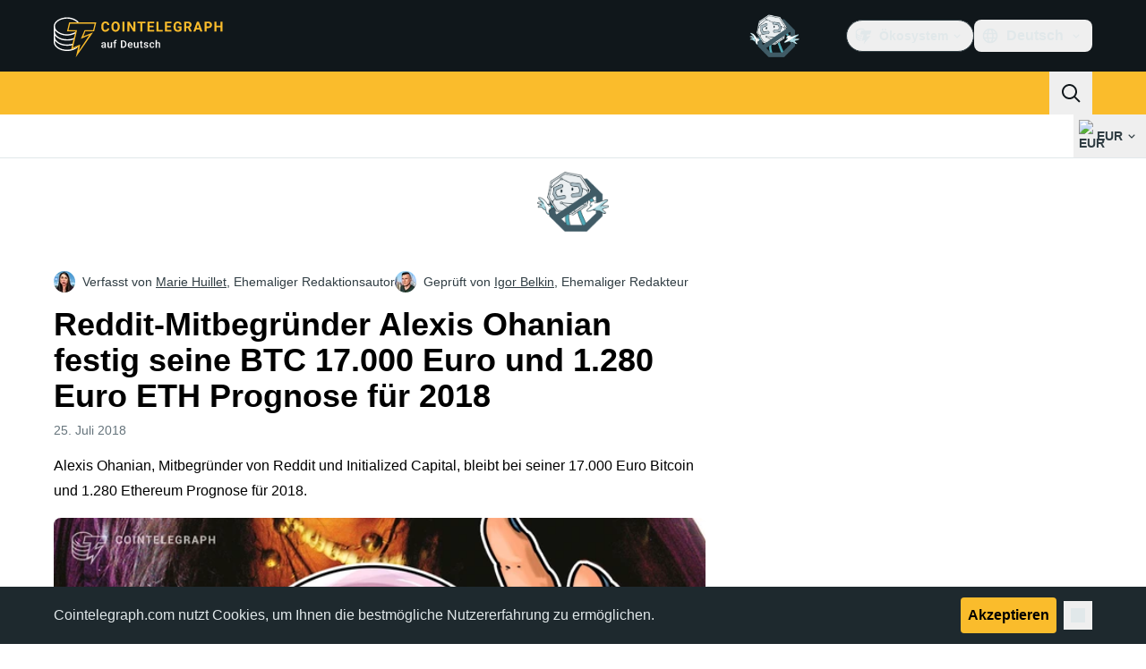

--- FILE ---
content_type: text/javascript; charset=utf-8
request_url: https://de.cointelegraph.com/_duck/ducklings/DC8ilFbG.js
body_size: -536
content:
import{P as d}from"./D8IGyk0E.js";import{d as i,C as n,o as t,D as s,r as o,F as r}from"./DRfN-DCX.js";try{let a=typeof window<"u"?window:typeof global<"u"?global:typeof globalThis<"u"?globalThis:typeof self<"u"?self:{},e=new a.Error().stack;e&&(a._sentryDebugIds=a._sentryDebugIds||{},a._sentryDebugIds[e]="fb271bef-be8b-4d4f-a030-54e01af39f57",a._sentryDebugIdIdentifier="sentry-dbid-fb271bef-be8b-4d4f-a030-54e01af39f57")}catch{}const p=i({__name:"VisuallyHidden",props:{feature:{default:"focusable"},asChild:{type:Boolean},as:{default:"span"}},setup(a){return(e,f)=>(t(),n(r(d),{as:e.as,"as-child":e.asChild,"aria-hidden":e.feature==="focusable"?"true":void 0,"data-hidden":e.feature==="fully-hidden"?"":void 0,tabindex:e.feature==="fully-hidden"?"-1":void 0,style:{position:"absolute",border:0,width:"1px",height:"1px",padding:0,margin:"-1px",overflow:"hidden",clip:"rect(0, 0, 0, 0)",clipPath:"inset(50%)",whiteSpace:"nowrap",wordWrap:"normal"}},{default:s(()=>[o(e.$slots,"default")]),_:3},8,["as","as-child","aria-hidden","data-hidden","tabindex"]))}});export{p as _};
